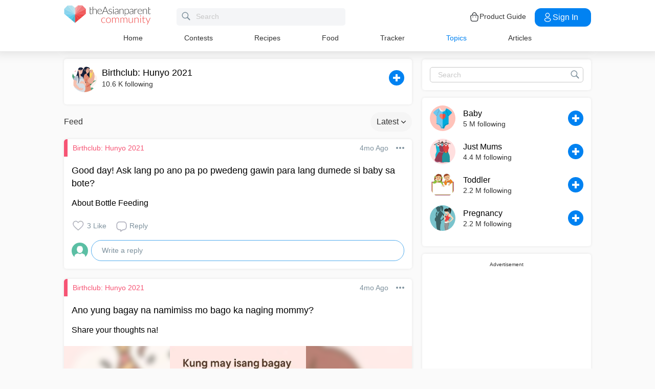

--- FILE ---
content_type: text/html; charset=utf-8
request_url: https://www.google.com/recaptcha/api2/aframe
body_size: 268
content:
<!DOCTYPE HTML><html><head><meta http-equiv="content-type" content="text/html; charset=UTF-8"></head><body><script nonce="PdOLK7at5Juzfx6ZfwuGlA">/** Anti-fraud and anti-abuse applications only. See google.com/recaptcha */ try{var clients={'sodar':'https://pagead2.googlesyndication.com/pagead/sodar?'};window.addEventListener("message",function(a){try{if(a.source===window.parent){var b=JSON.parse(a.data);var c=clients[b['id']];if(c){var d=document.createElement('img');d.src=c+b['params']+'&rc='+(localStorage.getItem("rc::a")?sessionStorage.getItem("rc::b"):"");window.document.body.appendChild(d);sessionStorage.setItem("rc::e",parseInt(sessionStorage.getItem("rc::e")||0)+1);localStorage.setItem("rc::h",'1769597153385');}}}catch(b){}});window.parent.postMessage("_grecaptcha_ready", "*");}catch(b){}</script></body></html>

--- FILE ---
content_type: text/css; charset=UTF-8
request_url: https://community.theasianparent.com/static/css/topicViewContainerChunk.0745ed3f.chunk.css
body_size: 3683
content:
.forgotPasswordOTPWidget-view{height:100%}@media only screen and (min-width:768px){.forgotPasswordOTPWidget-view{height:620px;display:flex;align-items:center;justify-content:center;flex-direction:column;position:relative}}.forgotPasswordOTPWidget-view .forgot-password-close-icon{display:flex;align-items:flex-end;justify-content:flex-end;padding:15px;position:relative;z-index:1}@media only screen and (min-width:768px){.forgotPasswordOTPWidget-view .forgot-password-close-icon{z-index:1;position:absolute;top:0;right:0}}.forgotPasswordOTPWidget-view .forgot-password-close-icon svg{height:15px;width:15px;cursor:pointer}.forgotPasswordOTPWidget-view .wrapper{display:flex;align-items:center;justify-content:center;flex-direction:column;margin-top:50px;padding:0 15px}@media only screen and (min-width:768px){.forgotPasswordOTPWidget-view .wrapper{margin-top:0}}.forgotPasswordOTPWidget-view .wrapper svg{height:36px;width:36px}@media only screen and (min-width:768px){.forgotPasswordOTPWidget-view .wrapper svg{height:48px;width:48px}}.forgotPasswordOTPWidget-view .wrapper h1{font-weight:600;font-size:20px;line-height:28px;text-align:center;color:#191b24;padding:0 15px}@media only screen and (min-width:768px){.forgotPasswordOTPWidget-view .wrapper h1{font-weight:700;max-width:400px}}.forgotPasswordOTPWidget-view .element-wrap{display:flex;align-items:center;justify-content:center;flex-direction:column;grid-gap:25px;gap:25px;margin-top:60px;padding:0 15px}@media only screen and (min-width:768px){.forgotPasswordOTPWidget-view .element-wrap{margin-top:50px;width:420px}}.forgotPasswordOTPWidget-view .element-wrap .mobile-wrap{width:100%;height:56px;background:#f3f6ff;border-radius:12px;padding:5px 20px;font-weight:500;font-size:14px;line-height:18px;display:flex;align-items:center}@media only screen and (min-width:768px){.forgotPasswordOTPWidget-view .element-wrap .mobile-wrap{font-size:16px;line-height:22px}}.forgotPasswordOTPWidget-view .element-wrap .mobile-wrap:focus{border:1px solid #07d}.forgotPasswordOTPWidget-view .element-wrap .mobile-wrap .country-code{padding-left:8px;padding-right:16px;border-right:1px solid #b1b4c1;cursor:pointer}.forgotPasswordOTPWidget-view .element-wrap .mobile-wrap input{width:100%;height:100%;border:none;padding:5px 20px;font-weight:500;font-size:14px;line-height:18px;background:#f3f6ff}.forgotPasswordOTPWidget-view .element-wrap .mobile-wrap .flag-icons-sprite{background-image:url(https://s3.theasianparent.com/tap-assets/country-sprites1.png);background-repeat:no-repeat;display:inline-block;flex-shrink:0}.forgotPasswordOTPWidget-view .element-wrap .mobile-wrap .flag-id,.forgotPasswordOTPWidget-view .element-wrap .mobile-wrap .flag-in,.forgotPasswordOTPWidget-view .element-wrap .mobile-wrap .flag-my,.forgotPasswordOTPWidget-view .element-wrap .mobile-wrap .flag-ph,.forgotPasswordOTPWidget-view .element-wrap .mobile-wrap .flag-sg,.forgotPasswordOTPWidget-view .element-wrap .mobile-wrap .flag-th,.forgotPasswordOTPWidget-view .element-wrap .mobile-wrap .flag-vn{width:20px;height:20px;border-radius:50%}.forgotPasswordOTPWidget-view .element-wrap .mobile-wrap .flag-sg{background-position:-90px -53px}.forgotPasswordOTPWidget-view .element-wrap .mobile-wrap .flag-ph{background-position:-52px -52px}.forgotPasswordOTPWidget-view .element-wrap .mobile-wrap .flag-my{background-position:-8px -52px}.forgotPasswordOTPWidget-view .element-wrap .mobile-wrap .flag-id{background-position:-90px -11px}.forgotPasswordOTPWidget-view .element-wrap .mobile-wrap .flag-th{background-position:-48px -95px}.forgotPasswordOTPWidget-view .element-wrap .mobile-wrap .flag-vn{background-position:-95px -95px}.forgotPasswordOTPWidget-view .element-wrap .mobile-wrap .flag-in{background-position:-53px -11px}.forgotPasswordOTPWidget-view .element-wrap .email-wrap{width:100%;height:56px;background:#f3f6ff;border-radius:12px;border:none}.forgotPasswordOTPWidget-view .element-wrap .email-wrap:focus{border:1px solid #07d}.forgotPasswordOTPWidget-view .element-wrap .email-wrap::placeholder{font-weight:600;font-size:14px;line-height:18px;color:#7c808e}@media only screen and (min-width:768px){.forgotPasswordOTPWidget-view .element-wrap .email-wrap::placeholder{font-size:16px;line-height:22px}}.forgotPasswordOTPWidget-view .element-wrap .send-btn{border-radius:12px;width:100%;height:56px;font-weight:600;font-size:16px;line-height:24px;border:none;cursor:pointer;color:#fff;background:#07d}@media only screen and (min-width:768px){.forgotPasswordOTPWidget-view .element-wrap .send-btn{font-size:16px;line-height:26px}}.forgotPasswordOTPWidget-view .reset-link-wrap{height:80%;display:flex;align-items:center;justify-content:center;flex-direction:column;grid-gap:25px;gap:25px}.forgotPasswordOTPWidget-view .reset-link-wrap p{font-weight:400;font-size:20px;line-height:32px;text-align:center;letter-spacing:.2px;color:#191b24;padding:0 10px}.forgotPasswordOTPWidget-view .reset-link-wrap p span{font-weight:700}@media only screen and (min-width:768px){.forgotPasswordOTPWidget-view .reset-link-wrap p{max-width:450px}}.forgotPasswordOTPWidget-view .reset-link-wrap .reset-mobile-text{width:354px}.forgotPasswordOTPWidget-view .reset-link-wrap .reset-mobile-text .mobile-number{font-weight:600}.forgotPasswordOTPWidget-view .reset-link-wrap button{border-radius:12px;width:112px;height:40px;font-weight:600;font-size:16px;line-height:24px;border:none;cursor:pointer;color:#fff;background:#07d}@media only screen and (min-width:768px){.forgotPasswordOTPWidget-view .reset-link-wrap button{width:136px;height:50px;font-size:18px;line-height:26px}}.verifyOTPWidget-view input[type=number]::-webkit-inner-spin-button,.verifyOTPWidget-view input[type=number]::-webkit-outer-spin-button{-webkit-appearance:none;appearance:none;margin:0}@media only screen and (min-width:768px){.verifyOTPWidget-view{height:620px;display:flex;align-items:center;justify-content:center;flex-direction:column;position:relative}}.verifyOTPWidget-view .verify-otp-close-icon{display:flex;align-items:flex-end;justify-content:flex-end;padding:15px;position:relative;z-index:1}@media only screen and (min-width:768px){.verifyOTPWidget-view .verify-otp-close-icon{z-index:1;position:absolute;top:0;right:0}}.verifyOTPWidget-view .verify-otp-close-icon svg{height:15px;width:15px;cursor:pointer}.verifyOTPWidget-view .enter-otp-text{font-weight:600;font-size:20px;line-height:28px;text-align:center;color:#191b24;padding:0 25px}.verifyOTPWidget-view .enter-otp-text span{color:#07d;margin-left:5px}@media only screen and (min-width:768px){.verifyOTPWidget-view .enter-otp-text{width:354px;padding:0;letter-spacing:.2px}}.verifyOTPWidget-view .one-otp-mail-text-wrap{font-weight:400;font-size:14px;line-height:22px;text-align:center;color:#7c808e;display:flex;align-items:center;justify-content:center;flex-direction:column;margin-top:20px}.verifyOTPWidget-view .one-otp-mail-text-wrap .email{color:#393e4d;font-weight:600}.verifyOTPWidget-view .open-email-btn-wrap{background:#393e4d;border-radius:36px;width:120px;height:32px;font-weight:600;font-size:12px;line-height:14px;text-align:center;color:#fff;display:flex;align-items:center;justify-content:center;margin:20px auto;cursor:pointer}.verifyOTPWidget-view .otp-section-wrap{display:flex;align-items:center;justify-content:space-around;padding:0 15px;margin-top:50px;grid-gap:8px;gap:8px}.verifyOTPWidget-view .otp-section-wrap input{background:#f3f6ff;border-radius:12px;height:52px;width:52px;border:none;color:#000;font-size:20px;font-weight:500;text-align:center}@media(max-width:350px){.verifyOTPWidget-view .otp-section-wrap input{height:40px;width:40px}}@media only screen and (min-width:768px){.verifyOTPWidget-view .otp-section-wrap input{height:64px;width:64px;font-size:32px;line-height:36px}}.verifyOTPWidget-view .otp-section-wrap input:focus{border:.8px solid #07d}.verifyOTPWidget-view .otp-section-wrap input.has-error{border:1px solid #ff5a55}.verifyOTPWidget-view .resend-otp-text-wrapper{display:flex;align-items:flex-start;justify-content:flex-start;grid-gap:10px;gap:10px;width:450px;padding:0 15px;margin-top:30px}.verifyOTPWidget-view .resend-otp-text-wrapper .icon-wrap{display:flex}.verifyOTPWidget-view .resend-otp-text-wrapper .icon-wrap svg{height:20px;width:20px}@media only screen and (min-width:768px){.verifyOTPWidget-view .resend-otp-text-wrapper .icon-wrap svg{height:17px;width:17px}}.verifyOTPWidget-view .resend-otp-text-wrapper .text-wrap{display:flex;align-items:flex-start;justify-content:flex-start;flex-direction:column;grid-gap:5px;gap:5px}.verifyOTPWidget-view .resend-otp-text-wrapper .text-wrap .otp-timeout-text{font-weight:600;font-size:14px;line-height:22px;color:#393e4d}@media only screen and (min-width:768px){.verifyOTPWidget-view .resend-otp-text-wrapper .text-wrap .otp-timeout-text{line-height:20px}}.verifyOTPWidget-view .resend-otp-text-wrapper .text-wrap .otp-check-mail-text{font-weight:400;font-size:14px;line-height:22px;letter-spacing:.2px;color:#7c808e}@media only screen and (min-width:768px){.verifyOTPWidget-view .resend-otp-text-wrapper .text-wrap .otp-check-mail-text{line-height:20px}}.verifyOTPWidget-view .button-wrap{padding:0 15px;margin-top:40px}.verifyOTPWidget-view .button-wrap button{width:100%;border-radius:12px;height:56px;border:none;font-weight:600;font-size:16px;line-height:24px;color:#fff;cursor:pointer}@media only screen and (min-width:768px){.verifyOTPWidget-view .button-wrap button{width:420px}}.verifyOTPWidget-view .button-wrap button.disabled{background-color:#d7d9e2}.verifyOTPWidget-view .button-wrap button.enable{background-color:#07d}.verifyOTPWidget-view .resend-btn-wrapper{font-weight:400;font-size:14px;line-height:18px;color:#393e4d;text-align:center;margin:20px 0}.verifyOTPWidget-view .resend-btn-wrapper span{color:#07d;cursor:pointer;font-weight:600}.verifyOTPWidget-view .resend-btn-wrapper .disabled{opacity:.5;cursor:inherit}.verifyOTPWidget-view .new-user-registraion-form{text-align:center}@media only screen and (min-width:768px){.verifyOTPWidget-view .new-user-registraion-form{display:flex;align-items:center;justify-content:center;flex-direction:column}}.verifyOTPWidget-view .new-user-registraion-form .heading-text{font-weight:600;font-size:20px;line-height:28px;text-align:center;color:#191b24;padding:0 50px}@media only screen and (min-width:768px){.verifyOTPWidget-view .new-user-registraion-form .heading-text{font-weight:700;letter-spacing:.2px;width:45%}}.verifyOTPWidget-view .new-user-registraion-form .description-text{font-weight:400;font-size:12px;line-height:16px;text-align:center;letter-spacing:.2px;color:#7c808e;padding:0 30px;margin-top:20px}@media only screen and (min-width:768px){.verifyOTPWidget-view .new-user-registraion-form .description-text{font-weight:400;font-size:14px;line-height:20px;width:50%}}.verifyOTPWidget-view .new-user-registraion-form form{display:flex;align-items:center;justify-content:center;flex-direction:column;grid-gap:25px;gap:25px;margin-top:50px;padding:0 15px}@media only screen and (min-width:768px){.verifyOTPWidget-view .new-user-registraion-form form{margin-top:30px;width:420px}}.verifyOTPWidget-view .new-user-registraion-form form .element-wrap{width:100%;position:relative}.verifyOTPWidget-view .new-user-registraion-form form .element-wrap input{width:100%;height:56px;background:#f3f6ff;border-radius:12px;border:none;font-weight:400;font-size:14px;line-height:18px}@media only screen and (min-width:768px){.verifyOTPWidget-view .new-user-registraion-form form .element-wrap input{font-size:16px;line-height:22px}}.verifyOTPWidget-view .new-user-registraion-form form .element-wrap input:focus{border:1px solid #07d}.verifyOTPWidget-view .new-user-registraion-form form .element-wrap input::placeholder{font-weight:400;font-size:14px;line-height:18px;color:#7c808e}@media only screen and (min-width:768px){.verifyOTPWidget-view .new-user-registraion-form form .element-wrap input::placeholder{font-size:16px;line-height:22px}}.verifyOTPWidget-view .new-user-registraion-form form .element-wrap .submit-btn{border-radius:12px;width:100%;height:56px;font-weight:600;font-size:16px;line-height:24px;border:none;cursor:pointer;color:#fff;margin-top:16px}@media only screen and (min-width:768px){.verifyOTPWidget-view .new-user-registraion-form form .element-wrap .submit-btn{font-size:16px;line-height:26px}}.verifyOTPWidget-view .new-user-registraion-form form .element-wrap .submit-btn.disabled{background:#d7d9e2}.verifyOTPWidget-view .new-user-registraion-form form .element-wrap .submit-btn.enable{background:#07d}.verifyOTPWidget-view .new-user-registraion-form form .element-wrap svg{position:absolute;right:2%;top:50%;transform:translate(-50%,-50%);cursor:pointer}.verifyOTPWidget-view .new-user-registraion-form form .element-wrap .has-error{border:1px solid #ff5a55}.verifyOTPWidget-view .confirm-widget.show{height:100%;position:fixed;top:0;width:100%;background-color:#fff}.verifyOTPWidget-view .confirm-widget.hide{height:0%}.verifyOTPWidget-view .error-message-text-verify{display:flex;align-items:flex-start;padding:20px 15px 0;color:#ff5a55;width:450px;grid-gap:10px;gap:10px}.verifyOTPWidget-view .error-message-text-verify.pwd-error{padding:0;margin:-10px 0 0}.verifyOTPWidget-view .error-message-text-verify .info-icon{flex-shrink:0}.verifyOTPWidget-view .error-message-text-verify .info-icon .info-svg{position:relative;right:0;top:0;transform:translate(0)}.verifyOTPWidget-view .error-message-text-verify .text{flex-shrink:1}.verifyOTPWidget-view .error-message-text-verify .info-text{flex-shrink:1;color:#191b24}@media only screen and (min-width:768px){.emailLoginOTPWidget-view{height:620px;display:flex;align-items:center;justify-content:center;flex-direction:column;position:relative}}.emailLoginOTPWidget-view .email-login-close-icon{display:flex;align-items:flex-end;justify-content:flex-end;padding:15px;position:relative;z-index:1}@media only screen and (min-width:768px){.emailLoginOTPWidget-view .email-login-close-icon{z-index:1;position:absolute;top:0;right:0}}.emailLoginOTPWidget-view .email-login-close-icon svg{height:15px;width:15px;cursor:pointer}.emailLoginOTPWidget-view .icon-section{display:flex;align-items:center;justify-content:center;flex-direction:column;margin-top:50px;padding:0 15px}@media only screen and (min-width:768px){.emailLoginOTPWidget-view .icon-section{margin-top:0}}.emailLoginOTPWidget-view .icon-section svg{height:36px;width:36px}@media only screen and (min-width:768px){.emailLoginOTPWidget-view .icon-section svg{height:48px;width:48px}}.emailLoginOTPWidget-view .icon-section h1{font-weight:600;font-size:20px;line-height:28px;text-align:center;color:#191b24;padding:0 15px}@media only screen and (min-width:768px){.emailLoginOTPWidget-view .icon-section h1{font-weight:700}}.emailLoginOTPWidget-view .switch-wrap{width:100%;padding:0 15px;margin-top:30px}@media only screen and (min-width:768px){.emailLoginOTPWidget-view .switch-wrap{font-weight:700;width:420px;margin-top:20px}}.emailLoginOTPWidget-view .switch-wrap .tab-switcher{display:flex;background:#f3f6ff;border-radius:12px;height:48px;padding:4px}@media only screen and (min-width:768px){.emailLoginOTPWidget-view .switch-wrap .tab-switcher{font-weight:700}}.emailLoginOTPWidget-view .switch-wrap .tab-switcher .wrapper{width:100%;display:flex;align-items:center;justify-content:center;font-weight:500;font-size:14px;line-height:18px;text-align:center;letter-spacing:.2px;color:#7c808e;cursor:pointer}@media only screen and (min-width:768px){.emailLoginOTPWidget-view .switch-wrap .tab-switcher .wrapper{font-size:16px;line-height:22px}}.emailLoginOTPWidget-view .switch-wrap .tab-switcher .selected{background:#07d;border-radius:10px;color:#fff}.emailLoginOTPWidget-view .sign-in-form-section form{display:flex;align-items:center;justify-content:center;flex-direction:column;grid-gap:15px;gap:15px;margin-top:50px;padding:0 15px}@media only screen and (min-width:768px){.emailLoginOTPWidget-view .sign-in-form-section form{margin-top:30px;width:420px}}.emailLoginOTPWidget-view .sign-in-form-section form .wrapper{width:100%;position:relative}.emailLoginOTPWidget-view .sign-in-form-section form .wrapper .has-error{border:1px solid #ff5a55}.emailLoginOTPWidget-view .sign-in-form-section form .wrapper .mobile-wrap{width:100%;height:56px;background:#f3f6ff;border-radius:12px;padding:5px 20px;font-weight:500;font-size:14px;line-height:18px;display:flex;align-items:center}@media only screen and (min-width:768px){.emailLoginOTPWidget-view .sign-in-form-section form .wrapper .mobile-wrap{font-size:16px;line-height:22px}}.emailLoginOTPWidget-view .sign-in-form-section form .wrapper .mobile-wrap:focus{border:1px solid #07d}.emailLoginOTPWidget-view .sign-in-form-section form .wrapper .mobile-wrap .select-country{display:flex;cursor:pointer}.emailLoginOTPWidget-view .sign-in-form-section form .wrapper .mobile-wrap .select-country .country-code{padding-right:16px;padding-left:8px;border-right:1px solid #b1b4c1}.emailLoginOTPWidget-view .sign-in-form-section form .wrapper .mobile-wrap input{width:100%;height:100%;border:none;padding:5px 20px;font-weight:500;font-size:14px;line-height:18px;background:#f3f6ff}.emailLoginOTPWidget-view .sign-in-form-section form .wrapper .mobile-wrap input::placeholder{font-weight:500;font-size:14px;line-height:18px;color:#7c808e}@media only screen and (min-width:768px){.emailLoginOTPWidget-view .sign-in-form-section form .wrapper .mobile-wrap input::placeholder{font-size:16px;line-height:22px}}.emailLoginOTPWidget-view .sign-in-form-section form .wrapper .flag-icons-sprite{background-image:url(https://s3.theasianparent.com/tap-assets/country-sprites1.png);background-repeat:no-repeat;display:inline-block;flex-shrink:0}.emailLoginOTPWidget-view .sign-in-form-section form .wrapper .flag-id,.emailLoginOTPWidget-view .sign-in-form-section form .wrapper .flag-in,.emailLoginOTPWidget-view .sign-in-form-section form .wrapper .flag-my,.emailLoginOTPWidget-view .sign-in-form-section form .wrapper .flag-ph,.emailLoginOTPWidget-view .sign-in-form-section form .wrapper .flag-sg,.emailLoginOTPWidget-view .sign-in-form-section form .wrapper .flag-th,.emailLoginOTPWidget-view .sign-in-form-section form .wrapper .flag-vn{width:20px;height:20px;border-radius:50%}.emailLoginOTPWidget-view .sign-in-form-section form .wrapper .flag-sg{background-position:-90px -53px}.emailLoginOTPWidget-view .sign-in-form-section form .wrapper .flag-ph{background-position:-52px -52px}.emailLoginOTPWidget-view .sign-in-form-section form .wrapper .flag-my{background-position:-8px -52px}.emailLoginOTPWidget-view .sign-in-form-section form .wrapper .flag-id{background-position:-90px -11px}.emailLoginOTPWidget-view .sign-in-form-section form .wrapper .flag-th{background-position:-48px -95px}.emailLoginOTPWidget-view .sign-in-form-section form .wrapper .flag-vn{background-position:-95px -95px}.emailLoginOTPWidget-view .sign-in-form-section form .wrapper .flag-in{background-position:-53px -11px}.emailLoginOTPWidget-view .sign-in-form-section form .wrapper .confirmation-icon{position:absolute;right:2%;top:50%;transform:translate(-50%,-50%);cursor:pointer}.emailLoginOTPWidget-view .sign-in-form-section form .wrapper .country-dropdown{position:absolute;background:rgba(244,245,247,.9607843137);width:312px;height:149px;border-bottom:1px solid #d7d9e2;border-left:1px solid #d7d9e2;border-right:1px solid #d7d9e2;border-radius:0 0 12px 12px;margin-left:8px;z-index:2;overflow-y:auto}@media only screen and (min-width:768px){.emailLoginOTPWidget-view .sign-in-form-section form .wrapper .country-dropdown{margin-left:16px}}.emailLoginOTPWidget-view .sign-in-form-section form .wrapper .country-dropdown::-webkit-scrollbar{width:5px;background:#eee;border-radius:16px}.emailLoginOTPWidget-view .sign-in-form-section form .wrapper .country-dropdown::-webkit-scrollbar-thumb{background:#606060;border-radius:5px}.emailLoginOTPWidget-view .sign-in-form-section form .wrapper .country-dropdown li{cursor:pointer;margin:16px 16px 0;padding-bottom:12px;border-bottom:1px solid #d9d9d9;display:flex}@media only screen and (min-width:768px){.emailLoginOTPWidget-view .sign-in-form-section form .wrapper .country-dropdown li{font-size:16px;line-height:22px}}.emailLoginOTPWidget-view .sign-in-form-section form .wrapper .country-dropdown li .country-code{margin-left:8px;margin-right:24px}.emailLoginOTPWidget-view .sign-in-form-section form .element-wrap{width:100%;position:relative}.emailLoginOTPWidget-view .sign-in-form-section form .element-wrap .email-wrap{position:relative}.emailLoginOTPWidget-view .sign-in-form-section form .element-wrap .email-wrap .loader{border-radius:50%;border:3px solid #f3f3f3;border-top-color:#3498db;width:25px;height:25px;animation:spin 2s linear infinite;position:absolute;top:30%;right:5%}@keyframes spin{0%{transform:rotate(0deg)}to{transform:rotate(1turn)}}.emailLoginOTPWidget-view .sign-in-form-section form .element-wrap input{width:100%;height:56px;background:#f3f6ff;border-radius:12px;border:none;padding:5px 20px;font-weight:500;font-size:14px;line-height:18px}@media only screen and (min-width:768px){.emailLoginOTPWidget-view .sign-in-form-section form .element-wrap input{font-size:16px;line-height:22px}}.emailLoginOTPWidget-view .sign-in-form-section form .element-wrap input:focus{border:1px solid #07d}.emailLoginOTPWidget-view .sign-in-form-section form .element-wrap input::placeholder{font-weight:500;font-size:14px;line-height:18px;color:#7c808e}@media only screen and (min-width:768px){.emailLoginOTPWidget-view .sign-in-form-section form .element-wrap input::placeholder{font-size:16px;line-height:22px}}.emailLoginOTPWidget-view .sign-in-form-section form .element-wrap .forgot-pwd-btn{display:flex;justify-content:flex-end;font-weight:600;font-size:12px;line-height:22px;color:#07d;border:none;background-color:#fff}.emailLoginOTPWidget-view .sign-in-form-section form .element-wrap .forgot-pwd-btn span{cursor:pointer}@media only screen and (min-width:768px){.emailLoginOTPWidget-view .sign-in-form-section form .element-wrap .forgot-pwd-btn{font-size:14px;line-height:20px}}.emailLoginOTPWidget-view .sign-in-form-section form .element-wrap .sign-in-btn{border-radius:12px;width:100%;height:56px;font-weight:600;font-size:16px;line-height:24px;border:none;cursor:pointer;color:#fff;margin-top:16px}@media only screen and (min-width:768px){.emailLoginOTPWidget-view .sign-in-form-section form .element-wrap .sign-in-btn{font-size:16px;line-height:26px}}.emailLoginOTPWidget-view .sign-in-form-section form .element-wrap .sign-in-btn.disabled{background:#d7d9e2}.emailLoginOTPWidget-view .sign-in-form-section form .element-wrap .sign-in-btn.enable{background:#07d}.emailLoginOTPWidget-view .sign-in-form-section form .element-wrap svg{position:absolute;right:2%;top:50%;transform:translate(-50%,-50%);cursor:pointer}.emailLoginOTPWidget-view .sign-in-form-section form .element-wrap .has-error{border:1px solid #ff5a55}.emailLoginOTPWidget-view .sign-in-form-section form .element-wrap .invalid-email-wrapper{background:rgba(0,0,0,.4);bottom:0;height:100vh;left:0;position:fixed;right:0;z-index:6}@media only screen and (min-width:768px){.emailLoginOTPWidget-view .sign-in-form-section form .element-wrap .invalid-email-wrapper{margin-top:10px;position:relative;width:100%;height:100%;background:#fff}}.emailLoginOTPWidget-view .sign-in-form-section form .element-wrap .invalid-email-wrapper .invalid-email-wrap{background-color:#fff;border-top-left-radius:15px;border-top-right-radius:15px;bottom:0;height:45%;max-width:100%;overflow:auto;padding:10px 20px 40px;position:fixed;width:100%;z-index:6}@media only screen and (min-width:768px){.emailLoginOTPWidget-view .sign-in-form-section form .element-wrap .invalid-email-wrapper .invalid-email-wrap{height:auto;width:420px;position:relative;padding:15px;background:#f7f8f9;border:1px solid #eaebf0;border-radius:8px}}.emailLoginOTPWidget-view .sign-in-form-section form .element-wrap .invalid-email-wrapper .invalid-email-wrap .icon-wrap{display:flex;align-items:center;justify-content:center;margin:10px 0 20px}.emailLoginOTPWidget-view .sign-in-form-section form .element-wrap .invalid-email-wrapper .invalid-email-wrap .icon-wrap .icon{background:#d7d9e2;border-radius:19px;width:24px;height:5px}.emailLoginOTPWidget-view .sign-in-form-section form .element-wrap .invalid-email-wrapper .invalid-email-wrap .heading-text{font-weight:600;font-size:16px;line-height:22px;color:#191b24}@media only screen and (min-width:768px){.emailLoginOTPWidget-view .sign-in-form-section form .element-wrap .invalid-email-wrapper .invalid-email-wrap .heading-text{font-size:14px;line-height:20px;letter-spacing:.2px}}.emailLoginOTPWidget-view .sign-in-form-section form .element-wrap .invalid-email-wrapper .invalid-email-wrap .description-text{font-weight:400;font-size:14px;line-height:22px;color:#393e4d;margin:15px 0}@media only screen and (min-width:768px){.emailLoginOTPWidget-view .sign-in-form-section form .element-wrap .invalid-email-wrapper .invalid-email-wrap .description-text{font-weight:400;font-size:12px;line-height:18px}}.emailLoginOTPWidget-view .sign-in-form-section form .element-wrap .invalid-email-wrapper .invalid-email-wrap .description-text ul{list-style:disc;padding-left:40px;margin-top:25px}@media only screen and (min-width:768px){.emailLoginOTPWidget-view .sign-in-form-section form .element-wrap .invalid-email-wrapper .invalid-email-wrap .description-text ul{padding-left:20px;margin-top:15px}}.emailLoginOTPWidget-view .sign-in-form-section form .invalid-text{display:flex;align-items:flex-start;margin-top:10px}.emailLoginOTPWidget-view .sign-in-form-section form .invalid-text svg{position:relative;right:0;top:0;transform:translate(0);margin-bottom:-5px;margin-right:10px;cursor:pointer}@media only screen and (min-width:768px){.emailLoginOTPWidget-view .sign-in-form-section form .invalid-text svg{margin:0}}.emailLoginOTPWidget-view .sign-in-form-section form .invalid-text .info-text{color:#008aff;font-weight:700}.emailLoginOTPWidget-view .email-not-register-wrapper{width:100%;padding:0 15px;margin:20px 0 0}.emailLoginOTPWidget-view .email-not-register-wrapper .not-register-wrap{display:flex;align-items:flex-start;justify-content:flex-start;grid-gap:10px;gap:10px}.emailLoginOTPWidget-view .email-not-register-wrapper .not-register-wrap .icon-wrap{display:flex}.emailLoginOTPWidget-view .email-not-register-wrapper .not-register-wrap .icon-wrap svg{height:20px;width:20px}@media only screen and (min-width:768px){.emailLoginOTPWidget-view .email-not-register-wrapper .not-register-wrap .icon-wrap svg{height:25px;width:25px}}.emailLoginOTPWidget-view .email-not-register-wrapper .not-register-wrap .text-wrap{display:flex;align-items:flex-start;justify-content:flex-start;flex-direction:column;grid-gap:5px;gap:5px}.emailLoginOTPWidget-view .email-not-register-wrapper .not-register-wrap .text-wrap .not-found-text{font-weight:600;font-size:12px;line-height:16px;color:#07d}@media only screen and (min-width:768px){.emailLoginOTPWidget-view .email-not-register-wrapper .not-register-wrap .text-wrap .not-found-text{font-size:13px}}.emailLoginOTPWidget-view .email-not-register-wrapper .not-register-wrap .text-wrap .otp-verify-text{font-weight:400;font-size:12px;line-height:16px;letter-spacing:.2px;color:#7c808e}@media only screen and (min-width:768px){.emailLoginOTPWidget-view .email-not-register-wrapper .not-register-wrap .text-wrap .otp-verify-text{font-size:13px}}.emailLoginOTPWidget-view .email-not-register-wrapper .send-otp-wrap{margin-top:20px}.emailLoginOTPWidget-view .email-not-register-wrapper .send-otp-wrap button{background:#07d;height:56px;border-radius:12px;border:none;width:100%;font-weight:600;font-size:16px;line-height:24px;color:#fff;cursor:pointer}@keyframes email-wrapper-animate{to{top:0}0%{top:300px}}@keyframes email-wrapper-animate-out{to{top:300px}0%{top:0}}.emailLoginOTPWidget-view .forgot-password-otp-widget.show,.emailLoginOTPWidget-view .verify-otp-widget.show{height:100%;position:absolute;top:0;width:100%;animation:email-wrapper-animate .4s ease forwards;background-color:#fff}.emailLoginOTPWidget-view .forgot-password-otp-widget.hide,.emailLoginOTPWidget-view .verify-otp-widget.hide{height:0%;animation:email-wrapper-animate-out .4s ease forwards}.emailLoginOTPWidget-view .confirm-widget.show{height:100%;position:absolute;top:0;width:100%;background-color:#fff}.emailLoginOTPWidget-view .confirm-widget.hide{height:0%}.emailLoginOTPWidget-view .error-message-text{font-weight:400;font-size:12px;line-height:20px;letter-spacing:.2px;color:#ff5a55;width:450px;display:flex;align-items:center;justify-content:flex-start}@media only screen and (min-width:768px){.emailLoginOTPWidget-view .error-message-text{font-size:14px;line-height:20px}}.emailLoginOTPWidget-view .error-message-text .text{margin-bottom:5px}.emailLoginOTPWidget-view .error-message-text.email-error .icon{flex-shrink:0}.emailLoginOTPWidget-view .error-message-text.email-error span{margin-right:10px}.emailLoginOTPWidget-view .error-message-text.email-error span svg,.emailLoginOTPWidget-view .error-message-text.email-error span svg path{fill:#008aff}.emailLoginOTPWidget-view .error-message-text.mobile-error .icon{flex-shrink:0}.emailLoginOTPWidget-view .error-message-text.mobile-error span{margin-right:10px}.ad-wrap img{display:block;margin:0 auto}.wallpaper{padding-top:180px;position:relative;z-index:-1}.wallpaper *{max-width:none}.wallpaper .wallpaper-inner{position:absolute;left:0;right:0;top:0;bottom:-1080px;overflow:hidden}.wallpaper .wallpaper-ad-wrap{position:absolute;top:0;left:50%;overflow:hidden;margin-left:-960px}.wallpaper .wallpaper-ad{width:1920px}.featured-ad-wrap.DFPAd300x250{display:flex;align-items:center}@media only screen and (min-width:992px){.featured-ad-wrap.DFPAd300x250>span{display:block;font-size:14px;color:#bcbcbc;position:absolute;left:0;right:0;bottom:20px;margin-bottom:0}}.adcore-inner-wrap{display:block;line-height:0;text-align:center}.adcore-inner-wrap>div{-webkit-overflow-scrolling:touch}.adcore-inner-wrap.showAddText{text-align:center}.adcore-inner-wrap.showAddText:after{content:"Advertisement";display:block;font-size:10px;line-height:1.15}.adcore-inner-wrap.showAddText.th:after{content:"ติดต่อโฆษณา"}.adcore-inner-wrap.showAddText.id:after,.adcore-inner-wrap.showAddText.my:after{content:"Iklan"}.adcore-inner-wrap.showAddText.vn:after{content:"Quảng cáo"}.adcore-inner-wrap.overridePlaceholder:after{display:none}.adcore-app-banner figure{margin:0 auto;text-align:center}.adcore-height-100{height:110px;overflow:hidden}.adcore-height-60{height:70px;overflow:hidden}.adcore-height-360{height:370px;overflow:hidden}.adcore-height-250{height:260px;overflow:hidden}.adcore-height-600{height:610px;overflow:hidden}.adcore-height-280{height:280px;overflow:hidden}.adcore-height-50{height:50px;overflow:hidden}.adcore-height-90{height:90px;overflow:hidden}
/*# sourceMappingURL=topicViewContainerChunk.0745ed3f.chunk.css.map */

--- FILE ---
content_type: application/javascript; charset=utf-8
request_url: https://fundingchoicesmessages.google.com/f/AGSKWxVkrPQk6gpZeXgZoRH6e2XQihY012N736dmKUmznQi2Yrgh0k2idNQjlKXqSmWOXwONuLX1jkUxBgSex0tdxqRCqHGH1sJ-MSZcIuXKSb7aLXhR3-WE2PVs-PnLqBOcRsCaIVVeomlrc5Kp5Ja6d1FMVYI4ZCMrWxd_wmAOSzhDzoMUEw7xqQJMZ0Mu/_/mstextad?/smalladblockbg-/pubfig.min.js/adfeedtestview./530x60_
body_size: -1290
content:
window['d9113b79-af41-48f5-b7d9-ea9ce6a3328b'] = true;